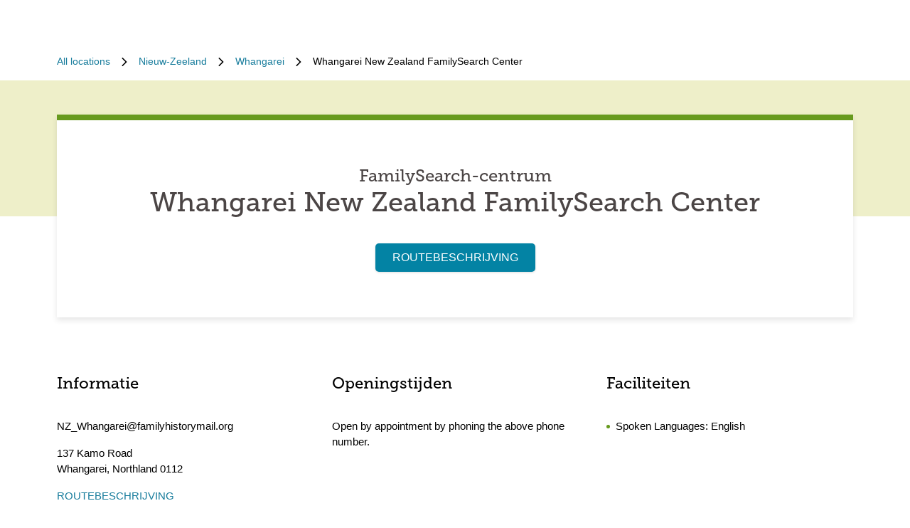

--- FILE ---
content_type: text/html; charset=utf-8
request_url: https://locations.familysearch.org/nl/nz/whangarei/137-kamo-road
body_size: 6894
content:
<!DOCTYPE html><html lang="nl"><head><link rel="stylesheet" href="/assets/static/main-pC6v8b3D.css"/>
<link rel="stylesheet" href="/assets/static/NotificationBanner-Cz2L2URH.css"/>
<link rel="stylesheet" href="/assets/static/useBreakpoints-DNXxfPCm.css"/>
<link rel="stylesheet" href="/assets/static/Breadcrumbs-B2bMaCuL.css"/><title>Whangarei New Zealand FamilySearch Center</title>
    <meta charset="UTF-8"/>
    <meta name="viewport" content="width=device-width, initial-scale=1, maximum-scale=5"/>
    <meta name="description" content="Bezoek Whangarei New Zealand FamilySearch Center. Krijg toegang tot persoonlijke hulp, technologie en exclusieve informatiebronnen voor uw familiehistorische avontuur."/>
<meta property="og:title" content="Whangarei New Zealand FamilySearch Center"/>
<meta property="og:description" content="Bezoek Whangarei New Zealand FamilySearch Center. Krijg toegang tot persoonlijke hulp, technologie en exclusieve informatiebronnen voor uw familiehistorische avontuur."/>
<meta property="og:url" content="https://locations.familysearch.org/nl/nz/whangarei/137-kamo-road"/>
<link rel="canonical" href="https://locations.familysearch.org/nl/nz/whangarei/137-kamo-road"/>
<link rel="shortcut icon" type="image/ico" href="[data-uri]"/>
<meta http-equiv="X-UA-Compatible" content="IE=edge"/>
<meta rel="dns-prefetch" href="//www.yext-pixel.com"/>
<meta rel="dns-prefetch" href="//a.cdnmktg.com"/>
<meta rel="dns-prefetch" href="//a.mktgcdn.com"/>
<meta rel="dns-prefetch" href="//dynl.mktgcdn.com"/>
<meta rel="dns-prefetch" href="//dynm.mktgcdn.com"/>
<meta rel="dns-prefetch" href="//www.google-analytics.com"/>
<meta name="format-detection" content="telephone=no"/>
<meta property="og:type" content="website"/>
<meta property="twitter:card" content="summary"/>
<meta name="geo.placename" content="Whangarei,Northland"/>
<meta name="geo.region" content="NZ-Northland"/>
    <script>window.yextAnalyticsEnabled=true;window.enableYextAnalytics=()=>{window.yextAnalyticsEnabled=true}</script>
<script>
  window.addEventListener('ExReady', function(){
    FS.Analytics.deferPageView();
    // Call setTimeout to avoid a flaw in FS that triggers infinite recursion
    setTimeout(function(){
      FS.Analytics.adobeLaunchEx = function () { return true };
      setTimeout(function(){
        FS.Analytics.updatePageViewData({
          page_channel: 'locator-map',
          page_detail: 'Whangarei New Zealand FamilySearch Center'
        });
        FS.Analytics.trackPageView();
      }, 1000);
    });
  });
  </script>
<link rel="stylesheet" type="text/css" href="https://foundry.familysearch.org/Foundry/v1/MuseoSlab/css"/>
<script type="application/ld+json">
  {"@graph":[{"@context":"https://schema.org","@type":"LocalBusiness","name":"FamilySearch-centrum","address":{"@type":"PostalAddress","streetAddress":"137 Kamo Road","addressLocality":"Whangarei","addressRegion":"Northland","postalCode":"0112","addressCountry":"NZ"},"openingHours":["Mo,We,Fr,Sa,Su 00:00-00:00","Tu,Th 10:00-14:00"],"telephone":"+64 27 043 55219"},null,{"@context":"http://www.schema.org","@type":"BreadcrumbList","itemListElement":[{"@type":"ListItem","name":"Family Search No-Region Directory","position":1,"item":{"@type":"Thing","@id":"../../../nl"}},{"@type":"ListItem","name":"Nieuw-Zeeland","position":2,"item":{"@type":"Thing","@id":"../../../nl/nz"}},{"@type":"ListItem","name":"Whangarei","position":3,"item":{"@type":"Thing","@id":"../../../nl/nz/whangarei"}},{"@type":"ListItem","name":"Whangarei New Zealand FamilySearch Center","position":4,"item":{"@type":"Thing","@id":"../../../"}}]}]}
  </script><script type="module">
        const componentURL = new URL("/assets/client/index.BLlRfYFZ.js", import.meta.url)
        const component = await import(componentURL);

        const renderURL = new URL("/assets/render/_client.PXfxF9IK.js", import.meta.url)
        const render = await import(renderURL);

        render.render(
        {
            Page: component.default,
            pageProps: JSON.parse(decodeURIComponent("%7B%22document%22%3A%7B%22__%22%3A%7B%22entityPageSet%22%3A%7B%7D%2C%22name%22%3A%22index%22%7D%2C%22_additionalLayoutComponents%22%3A%5B%22CustomCodeSection%22%5D%2C%22_env%22%3A%7B%7D%2C%22_schema%22%3A%7B%22%40context%22%3A%22https%3A%2F%2Fschema.org%22%2C%22%40type%22%3A%22Thing%22%2C%22name%22%3A%22FamilySearch-centrum%22%2C%22url%22%3A%22locations.familysearch.org%2Fnl%2Fnz%2Fwhangarei%2F137-kamo-road%22%7D%2C%22_site%22%3A%7B%22c_aboutSectionCTA%22%3A%7B%22label%22%3A%22MEER%20INFORMATIE%22%2C%22link%22%3A%22https%3A%2F%2Fwww.familysearch.org%2Fen%2Fcenters%2Fabout%22%2C%22linkType%22%3A%22OTHER%22%7D%2C%22c_aboutSectionImage%22%3A%7B%22alternateText%22%3A%22Een%20vrouw%20krijgt%20hulp%20van%20een%20vrijwilliger%20in%20een%20FamilySearch-centrum.%22%2C%22height%22%3A4000%2C%22url%22%3A%22https%3A%2F%2Fa.mktgcdn.com%2Fp%2Fko4jA0P6mghmjKzb-lrdpJ4LWTJemMKH47hH6vNVMsk%2F6000x4000.jpg%22%2C%22width%22%3A6000%7D%2C%22c_aboutSectionTitle%22%3A%22Hoe%20ziet%20een%20FamilySearch-centrum%20eruit%3F%22%2C%22c_breadcrumbsText%22%3A%22Alle%20locaties%22%2C%22c_byAppointmentOnlyText%22%3A%22Alleen%20op%20afspraak%22%2C%22c_closedHoursText%22%3A%22Sluit%20om%22%2C%22c_daysOfWeek%22%3A%7B%22friday%22%3A%22Vrijdag%22%2C%22monday%22%3A%22Maandag%22%2C%22saturday%22%3A%22Zaterdag%22%2C%22sunday%22%3A%22Zondag%22%2C%22thursday%22%3A%22Donderdag%22%2C%22tuesday%22%3A%22Dinsdag%22%2C%22wednesday%22%3A%22Woensdag%22%7D%2C%22c_directoryBusinessName%22%3A%22FamilySearch%22%2C%22c_getDirectionsCTA%22%3A%22ROUTEBESCHRIJVING%22%2C%22c_header%22%3A%7B%22links%22%3A%5B%7B%22label%22%3A%22Link1%22%2C%22link%22%3A%22https%3A%2F%2Fwww.familysearch.org%2Fen%2F%22%2C%22linkType%22%3A%22URL%22%7D%2C%7B%22label%22%3A%22Family%20Tree%22%2C%22link%22%3A%22https%3A%2F%2Fwww.yext.com%22%2C%22linkType%22%3A%22URL%22%7D%2C%7B%22label%22%3A%22Search%22%2C%22link%22%3A%22https%3A%2F%2Fwww.yext.com%22%2C%22linkType%22%3A%22URL%22%7D%2C%7B%22label%22%3A%22Memories%22%2C%22link%22%3A%22https%3A%2F%2Fwww.yext.com%22%2C%22linkType%22%3A%22URL%22%7D%2C%7B%22label%22%3A%22Get%20Involved%22%2C%22link%22%3A%22https%3A%2F%2Fwww.yext.com%22%2C%22linkType%22%3A%22URL%22%7D%2C%7B%22label%22%3A%22Activities%22%7D%2C%7B%22label%22%3A%22SIGN%20IN%22%2C%22link%22%3A%22https%3A%2F%2Fident.familysearch.org%2Fcis-web%2Foauth2%2Fv3%2Fauthorization%3Fclient_secret%3DqFN1CsF%252Fk52eEw%252BMJfbhTWN6k650fl5C4hZA4gG1yEqFIglZpK9aw29BiEwKyYbpj4V33ocTXPtgFt8azNoSmtfXjnKsGttQUL2fexKPDDX5NbP9IMgm5MDEWus%252F2%252B8R1PGTAwXfl7qoAOSJ5CFn9nmrs5rkOwI7RDv0dP5BOZydzd3cuUotk52v7WtfFY7WLAoEowDqR8b%252BJcytvZ1t0csL4diaWwLpyqCuNA34P0k5W7DqubFzlwZ5HL%252FQX5EGf5k1QgC4Q5ZXg36iBXJZwQfPaZv3WYc0kXn%252FKWDeHj1lKByB2v9rvkMsLzQZsslTJO3bvSE7mFU7p8sQS%252BENNQ%253D%253D%26response_type%3Dcode%26redirect_uri%3Dhttps%253A%252F%252Fwww.familysearch.org%252Fauth%252Ffamilysearch%252Fcallback%26state%3D%252F%26client_id%3D3Z3L-Z4GK-J7ZS-YT3Z-Q4KY-YN66-ZX5K-176R%22%2C%22linkType%22%3A%22OTHER%22%7D%2C%7B%22label%22%3A%22CREATE%20ACCOUNT%22%2C%22link%22%3A%22https%3A%2F%2Fwww.familysearch.org%2Fidentity%2Fsignup%2F%22%2C%22linkType%22%3A%22OTHER%22%7D%5D%2C%22logo%22%3A%7B%22height%22%3A35%2C%22url%22%3A%22https%3A%2F%2Fa.mktgcdn.com%2Fp%2FOVq9ouEqFvzjctE19T3UZHVRj6ODKIKoqljNcjH7Nsc%2F132x35.png%22%2C%22width%22%3A132%7D%7D%2C%22c_heroLabel1%22%3A%22Informatie%22%2C%22c_hoursLabel%22%3A%22Openingstijden%22%2C%22c_instagram%22%3A%22https%3A%2F%2Fwww.instagram.com%2F%22%2C%22c_linkedIn%22%3A%22https%3A%2F%2Fwww.linkedin.com%2F%22%2C%22c_nearbyLocationsCTA%22%3A%7B%22label%22%3A%22EEN%20LOCATIE%20ZOEKEN%22%7D%2C%22c_nearbyLocationsTitle%22%3A%22Locaties%20in%20de%20buurt%22%2C%22c_nearbySectionAPIKey%22%3A%2227e89a7d70ee1375209ebc17a2bbaa91%22%2C%22c_openHoursText%22%3A%22Gaat%20open%20om%22%2C%22c_readLessCTA%22%3A%22MINDER%20LEZEN%22%2C%22c_readMoreCTA%22%3A%22MEER%20LEZEN%22%2C%22c_searchExperienceAPIKey%22%3A%220725f078d09ed32336ef9337bd4e188a%22%2C%22c_searchInstructions%22%3A%22Op%20adres%2C%20plaats%20of%20regio%20zoeken%22%2C%22c_servicesLabel%22%3A%22Faciliteiten%22%2C%22c_temporarilyClosedHoursText%22%3A%22Tijdelijk%20gesloten%22%2C%22c_twitter%22%3A%22https%3A%2F%2Fwww.twitter.com%2F%22%2C%22c_upcomingClassesCTA%22%3A%22ALLES%20TONEN%22%2C%22c_upcomingClassesCollapseCTA%22%3A%22MINDER%20TONEN%22%2C%22c_upcomingClassesHeader%22%3A%22Komende%20lessen%22%2C%22c_youtube%22%3A%22https%3A%2F%2Fwww.youtube.com%2F%22%2C%22id%22%3A%22site-entity%22%2C%22meta%22%3A%7B%22entityType%22%3A%7B%22id%22%3A%22ce_site%22%2C%22uid%22%3A135772%7D%2C%22locale%22%3A%22nl%22%7D%2C%22name%22%3A%22Site%20Entity%22%2C%22uid%22%3A90729278%7D%2C%22_yext%22%3A%7B%22contentDeliveryAPIDomain%22%3A%22https%3A%2F%2Fcdn.yextapis.com%22%2C%22managementAPIDomain%22%3A%22https%3A%2F%2Fapi.yext.com%22%2C%22platformDomain%22%3A%22https%3A%2F%2Fwww.yext.com%22%7D%2C%22additionalHoursText%22%3A%22Open%20by%20appointment%20by%20phoning%20the%20above%20phone%20number.%22%2C%22address%22%3A%7B%22city%22%3A%22Whangarei%22%2C%22countryCode%22%3A%22NZ%22%2C%22line1%22%3A%22137%20Kamo%20Road%22%2C%22localizedCountryName%22%3A%22Nieuw-Zeeland%22%2C%22localizedRegionName%22%3A%22Northland%22%2C%22postalCode%22%3A%220112%22%2C%22region%22%3A%22Northland%22%2C%22sublocality%22%3A%22Whangarei%22%7D%2C%22businessId%22%3A2970756%2C%22c_aboutSectionDescription%22%3A%22FamilySearch-centra%20bevinden%20zich%20in%20allerlei%20soorten%20gebouwen%2C%20zoals%20kerken%20of%20bibliotheken.%20Ze%20zijn%20geopend%20voor%20het%20publiek%20en%20bieden%20toegang%20tot%20exclusieve%20documenten%20en%20gratis%20gebruik%20van%20technologie.%20Medewerkers%20zijn%20opgeleid%20om%20u%20te%20helpen%20met%20uw%20onderzoek%20en%20familiehistorische%20ontdekkingen.%22%2C%22c_alternateName%22%3A%22Whangarei%20New%20Zealand%20FamilySearch%20Center%22%2C%22c_byAppointmentOnly%22%3Afalse%2C%22c_locationType%22%3A%22FamilySearch-centrum%22%2C%22c_metaDescription%22%3A%22Bezoek%20Whangarei%20New%20Zealand%20FamilySearch%20Center.%20Krijg%20toegang%20tot%20persoonlijke%20hulp%2C%20technologie%20en%20exclusieve%20informatiebronnen%20voor%20uw%20familiehistorische%20avontuur.%22%2C%22c_metaTitle%22%3A%22Whangarei%20New%20Zealand%20FamilySearch%20Center%22%2C%22c_moreAboutThisLocation%22%3A%7B%22image%22%3A%7B%22height%22%3A3456%2C%22url%22%3A%22http%3A%2F%2Fa.mktgcdn.com%2Fp%2F1LLkqgPQp1TBDqFtSiuhAsuw8bkMkxEa-4f8wJJ0x04%2F5184x3456.jpg%22%2C%22width%22%3A5184%7D%2C%22title%22%3A%22Meer%20over%20deze%20locatie%22%7D%2C%22c_pagesURL%22%3A%22https%3A%2F%2Flocations.familysearch.org%2Fnl%2Fnz%2Fwhangarei%2F137-kamo-road%22%2C%22c_servicesList%22%3A%5B%22Computers%22%2C%22Chromebooks%22%2C%22Ontdekkingservaringen%22%2C%22Lokale%20boeken%20of%20documenten%22%2C%22Lezer%20voor%20microfilm%22%2C%22Foto%20negatieven%20scanner%22%2C%22Foto%20scanner%22%2C%22Printer%22%5D%2C%22c_spokenLanguage%22%3A%5B%22English%22%5D%2C%22dm_directoryParents_noregiondirectory%22%3A%5B%7B%22name%22%3A%22Family%20Search%20No-Region%20Directory%22%2C%22slug%22%3A%22nl%22%7D%2C%7B%22name%22%3A%22Nieuw-Zeeland%22%2C%22slug%22%3A%22nl%2Fnz%22%7D%2C%7B%22name%22%3A%22Whangarei%22%2C%22slug%22%3A%22nl%2Fnz%2Fwhangarei%22%7D%2C%7B%22name%22%3A%22Whangarei%20New%20Zealand%20FamilySearch%20Center%22%2C%22slug%22%3A%22%22%7D%5D%2C%22emails%22%3A%5B%22NZ_Whangarei%40familyhistorymail.org%22%5D%2C%22geocodedCoordinate%22%3A%7B%22latitude%22%3A-35.7060863%2C%22longitude%22%3A174.3192465%7D%2C%22googlePlaceId%22%3A%22ChIJJVEwMVB_C20R66Y4L3EiAe0%22%2C%22hours%22%3A%7B%22friday%22%3A%7B%22isClosed%22%3Atrue%7D%2C%22monday%22%3A%7B%22isClosed%22%3Atrue%7D%2C%22saturday%22%3A%7B%22isClosed%22%3Atrue%7D%2C%22sunday%22%3A%7B%22isClosed%22%3Atrue%7D%2C%22thursday%22%3A%7B%22openIntervals%22%3A%5B%7B%22end%22%3A%2214%3A00%22%2C%22start%22%3A%2210%3A00%22%7D%5D%7D%2C%22tuesday%22%3A%7B%22openIntervals%22%3A%5B%7B%22end%22%3A%2214%3A00%22%2C%22start%22%3A%2210%3A00%22%7D%5D%7D%2C%22wednesday%22%3A%7B%22isClosed%22%3Atrue%7D%7D%2C%22id%22%3A%22407119%22%2C%22locale%22%3A%22nl%22%2C%22mainPhone%22%3A%22%2B64%2027%20043%2055219%22%2C%22meta%22%3A%7B%22entityType%22%3A%7B%22id%22%3A%22location%22%2C%22uid%22%3A0%7D%2C%22locale%22%3A%22nl%22%7D%2C%22name%22%3A%22FamilySearch-centrum%22%2C%22ref_listings%22%3A%5B%7B%22listingUrl%22%3A%22http%3A%2F%2Fwww.bing.com%2Fmaps%3Fss%3Dypid.YN8138x17225817503962258033%26amp%3Bamp%3Bmkt%3Den-NZ%22%2C%22publisher%22%3A%22BING%22%7D%2C%7B%22listingUrl%22%3A%22https%3A%2F%2Fmaps.google.com%2Fmaps%3Fcid%3D17077969131484522219%22%2C%22publisher%22%3A%22GOOGLEMYBUSINESS%22%7D%5D%2C%22siteDomain%22%3A%22locations.familysearch.org%22%2C%22siteId%22%3A44368%2C%22siteInternalHostName%22%3A%22locations.familysearch.org%22%2C%22slug%22%3A%22nl%2Fnz%2Fwhangarei%2F137-kamo-road%22%2C%22timezone%22%3A%22Pacific%2FAuckland%22%2C%22uid%22%3A79492212%2C%22websiteUrl%22%3A%7B%22displayUrl%22%3A%22https%3A%2F%2Flocations.familysearch.org%2Fnl%2Fnz%2Fwhangarei%2F137-kamo-road%22%2C%22preferDisplayUrl%22%3Afalse%2C%22url%22%3A%22https%3A%2F%2Flocations.familysearch.org%2Fnl%2Fnz%2Fwhangarei%2F137-kamo-road%22%7D%2C%22c_reviewsSection%22%3A%7B%7D%2C%22dm_directoryParents%22%3A%5B%7B%22name%22%3A%22Family%20Search%20No-Region%20Directory%22%2C%22slug%22%3A%22nl%22%7D%2C%7B%22name%22%3A%22Nieuw-Zeeland%22%2C%22slug%22%3A%22nl%2Fnz%22%7D%2C%7B%22name%22%3A%22Whangarei%22%2C%22slug%22%3A%22nl%2Fnz%2Fwhangarei%22%7D%2C%7B%22name%22%3A%22Whangarei%20New%20Zealand%20FamilySearch%20Center%22%2C%22slug%22%3A%22%22%7D%5D%2C%22translations%22%3A%7B%22nl%22%3A%7B%22translation%22%3A%7B%22Go%20to%20previous%20page.%20Currently%20on%20Page%20%7B%7BCURRENT_PAGE%7D%7D%20of%20%7B%7BMAX_PAGE_COUNT%7D%7D%22%3A%22Naar%20vorige%20pagina%20gaan.%20Dit%20is%20pagina%20%7B%7BCURRENT_PAGE%7D%7D%20van%20%7B%7BMAX_PAGE_COUNT%7D%7D%22%2C%22Go%20to%20next%20page.%20Currently%20on%20Page%20%7B%7BCURRENT_PAGE%7D%7D%20of%20%7B%7BMAX_PAGE_COUNT%7D%7D%22%3A%22Naar%20volgende%20pagina%20gaan.%20Dit%20is%20pagina%20%7B%7BCURRENT_PAGE%7D%7D%20van%20%7B%7BMAX_PAGE_COUNT%7D%7D%22%2C%22%7B%7BSTART%7D%7D-%7B%7BEND%7D%7D%20of%20%7B%7BRESULTS_COUNT%7D%7D%20locations%20near%20%7B%7BSEARCH_PLACE%7D%7D%22%3A%22%7B%7BSTART%7D%7D-%7B%7BEND%7D%7D%20van%20%7B%7BRESULTS_COUNT%7D%7D%20locaties%20in%20de%20buurt%20van%20%7B%7BSEARCH_PLACE%7D%7D%22%2C%22%7B%7BSTART%7D%7D-%7B%7BEND%7D%7D%20of%20%7B%7BRESULTS_COUNT%7D%7D%20locations%20found%22%3A%22%7B%7BSTART%7D%7D-%7B%7BEND%7D%7D%20van%20%7B%7BRESULTS_COUNT%7D%7D%20locaties%20gevonden%22%2C%22%7B%7BRESULTS_COUNT%7D%7D%20locations%20found%20near%20%7B%7BSEARCH_PLACE%7D%7D%22%3A%22%7B%7BRESULTS_COUNT%7D%7D%20locaties%20in%20de%20buurt%20van%20%7B%7BSEARCH_PLACE%7D%7D%22%2C%22%7B%7BRESULTS_COUNT%7D%7D%20locations%20found%22%3A%22%7B%7BRESULTS_COUNT%7D%7D%20locaties%20gevonden%22%2C%221%20location%20found%20near%20%7B%7BSEARCH_PLACE%7D%7D%22%3A%221%20locatie%20in%20de%20buurt%20van%20%7B%7BSEARCH_PLACE%7D%7D%22%2C%221%20location%20found%22%3A%221%20locatie%20gevonden%22%2C%22No%20locations%20found%20near%20%7B%7BSEARCH_PLACE%7D%7D%22%3A%22Geen%20locaties%20gevonden%20in%20de%20buurt%20van%20%7B%7BSEARCH_PLACE%7D%7D%22%2C%22No%20locations%20found%22%3A%22Geen%20locaties%20gevonden%22%7D%7D%7D%7D%2C%22__meta%22%3A%7B%22mode%22%3A%22production%22%7D%2C%22path%22%3A%22nl%2Fnz%2Fwhangarei%2F137-kamo-road%22%2C%22relativePrefixToRoot%22%3A%22..%2F..%2F..%2F%22%7D")),
        }
        );
    </script><script>var IS_PRODUCTION = true;var PRODUCTION_DOMAINS = JSON.parse("{\"primary\":\"locations.familysearch.org\",\"aliases\":[]}");</script></head>
    <body>
      <div id="reactele"><div class="mt-[60px]"></div><nav class="Breadcrumbs container" aria-label="Breadcrumb"><ol class="Breadcrumbs-list flex-wrap justify-start"><li class="Breadcrumbs-item"><a class="Link Breadcrumbs-link Link--breadcrumbs" href="../../../nl" style="unicode-bidi:bidi-override;direction:ltr" data-ya-track="breadcrumb_0"><span class="Breadcrumbs-label">All locations</span></a><span class="Breadcrumbs-separator"><img src="data:image/svg+xml,%3csvg%20fill=&#39;none&#39;%20height=&#39;12&#39;%20viewBox=&#39;0%200%208%2012&#39;%20width=&#39;8&#39;%20xmlns=&#39;http://www.w3.org/2000/svg&#39;%3e%3cpath%20d=&#39;m7.31547%206.39836-5.5208%205.43644c-.22027.2203-.57645.2203-.79672%200l-.332748-.3328c-.220269-.2202-.220269-.5764%200-.7967l4.794378-4.7053-4.789691-4.70533c-.22027-.22027-.22027-.576451%200-.79672l.332751-.332748c.22027-.2202694.57645-.2202694.79672%200l5.52079%205.436438c.21559.22027.21558.57645-.00468.79672z&#39;%20fill=&#39;%23000000&#39;/%3e%3c/svg%3e" alt=""/></span></li><li class="Breadcrumbs-item"><a class="Link Breadcrumbs-link Link--breadcrumbs" href="../../../nl/nz" style="unicode-bidi:bidi-override;direction:ltr" data-ya-track="breadcrumb_1"><span class="Breadcrumbs-label">Nieuw-Zeeland</span></a><span class="Breadcrumbs-separator"><img src="data:image/svg+xml,%3csvg%20fill=&#39;none&#39;%20height=&#39;12&#39;%20viewBox=&#39;0%200%208%2012&#39;%20width=&#39;8&#39;%20xmlns=&#39;http://www.w3.org/2000/svg&#39;%3e%3cpath%20d=&#39;m7.31547%206.39836-5.5208%205.43644c-.22027.2203-.57645.2203-.79672%200l-.332748-.3328c-.220269-.2202-.220269-.5764%200-.7967l4.794378-4.7053-4.789691-4.70533c-.22027-.22027-.22027-.576451%200-.79672l.332751-.332748c.22027-.2202694.57645-.2202694.79672%200l5.52079%205.436438c.21559.22027.21558.57645-.00468.79672z&#39;%20fill=&#39;%23000000&#39;/%3e%3c/svg%3e" alt=""/></span></li><li class="Breadcrumbs-item"><a class="Link Breadcrumbs-link Link--breadcrumbs" href="../../../nl/nz/whangarei" style="unicode-bidi:bidi-override;direction:ltr" data-ya-track="breadcrumb_2"><span class="Breadcrumbs-label">Whangarei</span></a><span class="Breadcrumbs-separator"><img src="data:image/svg+xml,%3csvg%20fill=&#39;none&#39;%20height=&#39;12&#39;%20viewBox=&#39;0%200%208%2012&#39;%20width=&#39;8&#39;%20xmlns=&#39;http://www.w3.org/2000/svg&#39;%3e%3cpath%20d=&#39;m7.31547%206.39836-5.5208%205.43644c-.22027.2203-.57645.2203-.79672%200l-.332748-.3328c-.220269-.2202-.220269-.5764%200-.7967l4.794378-4.7053-4.789691-4.70533c-.22027-.22027-.22027-.576451%200-.79672l.332751-.332748c.22027-.2202694.57645-.2202694.79672%200l5.52079%205.436438c.21559.22027.21558.57645-.00468.79672z&#39;%20fill=&#39;%23000000&#39;/%3e%3c/svg%3e" alt=""/></span></li><li class="Breadcrumbs-item"><span class="Breadcrumbs-label">Whangarei New Zealand FamilySearch Center</span></li></ol></nav><div class="Hero Hero--default mt-4 py-12"><div class="container flex flex-col lg:flex-row "><div class="Hero-container Hero-container--default shadow-hero-shadow text-center px-4 py-8 sm:py-16 w-full"><div class="Heading Heading--hero text-2xl mb-4 sm:mb-0 w-full">FamilySearch-centrum<h1 class="Heading Heading--hero mb-4">Whangarei New Zealand FamilySearch Center</h1></div><div class="mb-4 w-full"></div><a class="Link Button Button--primary w-full sm:w-auto" href="https://maps.google.com/maps?cid=17077969131484522219" rel="noopener" style="unicode-bidi:bidi-override;direction:ltr" data-ya-track="cta" target="_blank">ROUTEBESCHRIJVING</a></div></div></div><div class="Core py-8"><div class="container"><div class="grid grid-cols-1 sm:grid-cols-2 lg:grid-cols-3 sm:gap-10"><div class="w-full mb-16 sm:mb-8 px-0 text-[15px]"><h2 class="Heading Heading--sub mb-8">Informatie</h2><div class="my-4 break-words"> <!-- -->NZ_Whangarei@familyhistorymail.org</div><div class="my-4"><div class="address-line"><span> 137 Kamo Road</span></div><div class="address-line"></div><div class="address-line"><span> Whangarei</span><span>,</span> <abbr title="Northland">Northland</abbr><span> 0112</span></div></div><a class="Link Link--primaryblue mt-4 -ml-2" href="https://maps.google.com/maps?cid=17077969131484522219" rel="noopener" style="unicode-bidi:bidi-override;direction:ltr" data-ya-track="cta" target="_blank">ROUTEBESCHRIJVING</a><div class="flex items-center mt-4 pb-4"><a class="Link Link--secondary" href="tel:+64 27 043 55219" style="unicode-bidi:bidi-override;direction:ltr" data-ya-track="phone">+64 27 043 55219</a></div><div class="flex flex-row mt-4 pt-4 sm:mr-8 border-t-brand-gray-200 border-t-[1px]"></div></div><div class="w-full mb-16 sm:mb-8 px-0 text-[15px]"><h2 class="Heading Heading--sub mb-8">Openingstijden</h2><div class="mt-4">Open by appointment by phoning the above phone number.</div></div><div class="w-full mb-16 sm:mb-8 px-0 text-[15px]"><h2 class="Heading Heading--sub mb-8">Faciliteiten</h2><ul class="list-inside list-disc"><li class="mb-2 text-brand-primary"><span class="text-black -left-2 relative">Spoken Languages: <!-- -->English</span></li></ul></div></div></div></div><div class="About About--sideImage py-8 sm:py-16"><div class="container flex flex-col md:flex-row gap-8 md:gap-16"><div class="About-info w-full flex flex-col gap-6 p-4 sm:p-8 text-left md:w-1/2 items-start sm:items-start pl-0 sm:pl-0"><h2 class="Heading Heading--lead">Hoe ziet een FamilySearch-centrum eruit?</h2><div class="font-[15px]">FamilySearch-centra bevinden zich in allerlei soorten gebouwen, zoals kerken of bibliotheken. Ze zijn geopend voor het publiek en bieden toegang tot exclusieve documenten en gratis gebruik van technologie. Medewerkers zijn opgeleid om u te helpen met uw onderzoek en familiehistorische ontdekkingen.</div><a class="Link About-cta Link--primaryblue -ml-2" href="https://www.familysearch.org/en/centers/about" rel="noopener" style="unicode-bidi:bidi-override;direction:ltr" data-ya-track="cta" target="_blank">MEER INFORMATIE</a></div><div class="w-full sm:w-1/2 order-first sm:order-none"><img style="object-fit:cover;object-position:center;max-width:6000px;width:100%;aspect-ratio:6000 / 4000" src="https://dyn.mktgcdn.com/p/ko4jA0P6mghmjKzb-lrdpJ4LWTJemMKH47hH6vNVMsk/width=500,height=500" class="object-contain" srcset="https://dyn.mktgcdn.com/p/ko4jA0P6mghmjKzb-lrdpJ4LWTJemMKH47hH6vNVMsk/width=100,height=67 100w, https://dyn.mktgcdn.com/p/ko4jA0P6mghmjKzb-lrdpJ4LWTJemMKH47hH6vNVMsk/width=320,height=213 320w, https://dyn.mktgcdn.com/p/ko4jA0P6mghmjKzb-lrdpJ4LWTJemMKH47hH6vNVMsk/width=640,height=427 640w, https://dyn.mktgcdn.com/p/ko4jA0P6mghmjKzb-lrdpJ4LWTJemMKH47hH6vNVMsk/width=960,height=640 960w, https://dyn.mktgcdn.com/p/ko4jA0P6mghmjKzb-lrdpJ4LWTJemMKH47hH6vNVMsk/width=1280,height=853 1280w, https://dyn.mktgcdn.com/p/ko4jA0P6mghmjKzb-lrdpJ4LWTJemMKH47hH6vNVMsk/width=1920,height=1280 1920w" sizes="(max-width: 640px) 100px, (max-width: 768px) 320px, (max-width: 1024px) 640px, (max-width: 1280px) 960px, (max-width: 1536px) 1280px, 1920px" loading="eager" alt="Een vrouw krijgt hulp van een vrijwilliger in een FamilySearch-centrum."/></div></div></div></div>
    
  </body></html>